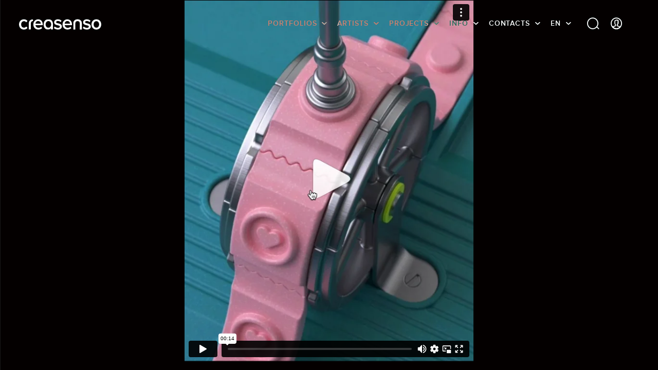

--- FILE ---
content_type: text/html; charset=UTF-8
request_url: https://player.vimeo.com/video/356656437?app_id=122963
body_size: 6161
content:
<!DOCTYPE html>
<html lang="en">
<head>
  <meta charset="utf-8">
  <meta name="viewport" content="width=device-width,initial-scale=1,user-scalable=yes">
  
  <link rel="canonical" href="https://player.vimeo.com/video/356656437">
  <meta name="googlebot" content="noindex,indexifembedded">
  
  
  <title>Julien / satisfying 4 on Vimeo</title>
  <style>
      body, html, .player, .fallback {
          overflow: hidden;
          width: 100%;
          height: 100%;
          margin: 0;
          padding: 0;
      }
      .fallback {
          
              background-color: transparent;
          
      }
      .player.loading { opacity: 0; }
      .fallback iframe {
          position: fixed;
          left: 0;
          top: 0;
          width: 100%;
          height: 100%;
      }
  </style>
  <link rel="modulepreload" href="https://f.vimeocdn.com/p/4.46.25/js/player.module.js" crossorigin="anonymous">
  <link rel="modulepreload" href="https://f.vimeocdn.com/p/4.46.25/js/vendor.module.js" crossorigin="anonymous">
  <link rel="preload" href="https://f.vimeocdn.com/p/4.46.25/css/player.css" as="style">
</head>

<body>


<div class="vp-placeholder">
    <style>
        .vp-placeholder,
        .vp-placeholder-thumb,
        .vp-placeholder-thumb::before,
        .vp-placeholder-thumb::after {
            position: absolute;
            top: 0;
            bottom: 0;
            left: 0;
            right: 0;
        }
        .vp-placeholder {
            visibility: hidden;
            width: 100%;
            max-height: 100%;
            height: calc(900 / 720 * 100vw);
            max-width: calc(720 / 900 * 100vh);
            margin: auto;
        }
        .vp-placeholder-carousel {
            display: none;
            background-color: #000;
            position: absolute;
            left: 0;
            right: 0;
            bottom: -60px;
            height: 60px;
        }
    </style>

    

    
        <style>
            .vp-placeholder-thumb {
                overflow: hidden;
                width: 100%;
                max-height: 100%;
                margin: auto;
            }
            .vp-placeholder-thumb::before,
            .vp-placeholder-thumb::after {
                content: "";
                display: block;
                filter: blur(7px);
                margin: 0;
                background: url(https://i.vimeocdn.com/video/809793171-2a00d74c7a54cd46440839c2e9e1e8f20c99b299a743662b966bf4f2fb7c20fe-d?mw=80&q=85) 50% 50% / contain no-repeat;
            }
            .vp-placeholder-thumb::before {
                 
                margin: -30px;
            }
        </style>
    

    <div class="vp-placeholder-thumb"></div>
    <div class="vp-placeholder-carousel"></div>
    <script>function placeholderInit(t,h,d,s,n,o){var i=t.querySelector(".vp-placeholder"),v=t.querySelector(".vp-placeholder-thumb");if(h){var p=function(){try{return window.self!==window.top}catch(a){return!0}}(),w=200,y=415,r=60;if(!p&&window.innerWidth>=w&&window.innerWidth<y){i.style.bottom=r+"px",i.style.maxHeight="calc(100vh - "+r+"px)",i.style.maxWidth="calc("+n+" / "+o+" * (100vh - "+r+"px))";var f=t.querySelector(".vp-placeholder-carousel");f.style.display="block"}}if(d){var e=new Image;e.onload=function(){var a=n/o,c=e.width/e.height;if(c<=.95*a||c>=1.05*a){var l=i.getBoundingClientRect(),g=l.right-l.left,b=l.bottom-l.top,m=window.innerWidth/g*100,x=window.innerHeight/b*100;v.style.height="calc("+e.height+" / "+e.width+" * "+m+"vw)",v.style.maxWidth="calc("+e.width+" / "+e.height+" * "+x+"vh)"}i.style.visibility="visible"},e.src=s}else i.style.visibility="visible"}
</script>
    <script>placeholderInit(document,  false ,  true , "https://i.vimeocdn.com/video/809793171-2a00d74c7a54cd46440839c2e9e1e8f20c99b299a743662b966bf4f2fb7c20fe-d?mw=80\u0026q=85",  720 ,  900 );</script>
</div>

<div id="player" class="player"></div>
<script>window.playerConfig = {"cdn_url":"https://f.vimeocdn.com","vimeo_api_url":"api.vimeo.com","request":{"files":{"dash":{"cdns":{"akfire_interconnect_quic":{"avc_url":"https://vod-adaptive-ak.vimeocdn.com/exp=1769773493~acl=%2Fdf72d294-fd5b-4a8a-9c40-7f1bb107fcef%2Fpsid%3Dbc3e19b2369357b951110bd89b0b0db1bbaadd0681bd492258b94c6454e3c20f%2F%2A~hmac=1b291effb28d17941e94237abdc7206997ed8da258215a40bf74cb72a5cf4db1/df72d294-fd5b-4a8a-9c40-7f1bb107fcef/psid=bc3e19b2369357b951110bd89b0b0db1bbaadd0681bd492258b94c6454e3c20f/v2/playlist/av/primary/playlist.json?omit=av1-hevc\u0026pathsig=8c953e4f~7GcNauqdnwkqtPc3WkK1HFqhSu2mlGUQDLUXIaLG2HA\u0026r=dXM%3D\u0026rh=3yZgY1","origin":"gcs","url":"https://vod-adaptive-ak.vimeocdn.com/exp=1769773493~acl=%2Fdf72d294-fd5b-4a8a-9c40-7f1bb107fcef%2Fpsid%3Dbc3e19b2369357b951110bd89b0b0db1bbaadd0681bd492258b94c6454e3c20f%2F%2A~hmac=1b291effb28d17941e94237abdc7206997ed8da258215a40bf74cb72a5cf4db1/df72d294-fd5b-4a8a-9c40-7f1bb107fcef/psid=bc3e19b2369357b951110bd89b0b0db1bbaadd0681bd492258b94c6454e3c20f/v2/playlist/av/primary/playlist.json?pathsig=8c953e4f~7GcNauqdnwkqtPc3WkK1HFqhSu2mlGUQDLUXIaLG2HA\u0026r=dXM%3D\u0026rh=3yZgY1"},"fastly_skyfire":{"avc_url":"https://skyfire.vimeocdn.com/1769773493-0xa3d770be13afa1406a18df260c0450b63298b811/df72d294-fd5b-4a8a-9c40-7f1bb107fcef/psid=bc3e19b2369357b951110bd89b0b0db1bbaadd0681bd492258b94c6454e3c20f/v2/playlist/av/primary/playlist.json?omit=av1-hevc\u0026pathsig=8c953e4f~7GcNauqdnwkqtPc3WkK1HFqhSu2mlGUQDLUXIaLG2HA\u0026r=dXM%3D\u0026rh=3yZgY1","origin":"gcs","url":"https://skyfire.vimeocdn.com/1769773493-0xa3d770be13afa1406a18df260c0450b63298b811/df72d294-fd5b-4a8a-9c40-7f1bb107fcef/psid=bc3e19b2369357b951110bd89b0b0db1bbaadd0681bd492258b94c6454e3c20f/v2/playlist/av/primary/playlist.json?pathsig=8c953e4f~7GcNauqdnwkqtPc3WkK1HFqhSu2mlGUQDLUXIaLG2HA\u0026r=dXM%3D\u0026rh=3yZgY1"}},"default_cdn":"akfire_interconnect_quic","separate_av":true,"streams":[{"profile":"164","id":"086c1097-e6b5-404f-ae31-c2a7cf9b8556","fps":30,"quality":"360p"},{"profile":"139","id":"9d6f56a5-6c42-4be1-a158-216898754933","fps":30,"quality":"240p"},{"profile":"174","id":"bca21bd8-5d5c-4a9a-a034-cc43f74d5143","fps":60,"quality":"720p"},{"profile":"165","id":"d50ef8dc-8219-424b-a4bd-212b7b976923","fps":30,"quality":"540p"}],"streams_avc":[{"profile":"164","id":"086c1097-e6b5-404f-ae31-c2a7cf9b8556","fps":30,"quality":"360p"},{"profile":"139","id":"9d6f56a5-6c42-4be1-a158-216898754933","fps":30,"quality":"240p"},{"profile":"174","id":"bca21bd8-5d5c-4a9a-a034-cc43f74d5143","fps":60,"quality":"720p"},{"profile":"165","id":"d50ef8dc-8219-424b-a4bd-212b7b976923","fps":30,"quality":"540p"}]},"hls":{"cdns":{"akfire_interconnect_quic":{"avc_url":"https://vod-adaptive-ak.vimeocdn.com/exp=1769773493~acl=%2Fdf72d294-fd5b-4a8a-9c40-7f1bb107fcef%2Fpsid%3Dbc3e19b2369357b951110bd89b0b0db1bbaadd0681bd492258b94c6454e3c20f%2F%2A~hmac=1b291effb28d17941e94237abdc7206997ed8da258215a40bf74cb72a5cf4db1/df72d294-fd5b-4a8a-9c40-7f1bb107fcef/psid=bc3e19b2369357b951110bd89b0b0db1bbaadd0681bd492258b94c6454e3c20f/v2/playlist/av/primary/playlist.m3u8?omit=av1-hevc-opus\u0026pathsig=8c953e4f~lVHfRsvSeUm4nUEu9J9LP_v_SPYIQMDxvmYsYVilzug\u0026r=dXM%3D\u0026rh=3yZgY1\u0026sf=fmp4","origin":"gcs","url":"https://vod-adaptive-ak.vimeocdn.com/exp=1769773493~acl=%2Fdf72d294-fd5b-4a8a-9c40-7f1bb107fcef%2Fpsid%3Dbc3e19b2369357b951110bd89b0b0db1bbaadd0681bd492258b94c6454e3c20f%2F%2A~hmac=1b291effb28d17941e94237abdc7206997ed8da258215a40bf74cb72a5cf4db1/df72d294-fd5b-4a8a-9c40-7f1bb107fcef/psid=bc3e19b2369357b951110bd89b0b0db1bbaadd0681bd492258b94c6454e3c20f/v2/playlist/av/primary/playlist.m3u8?omit=opus\u0026pathsig=8c953e4f~lVHfRsvSeUm4nUEu9J9LP_v_SPYIQMDxvmYsYVilzug\u0026r=dXM%3D\u0026rh=3yZgY1\u0026sf=fmp4"},"fastly_skyfire":{"avc_url":"https://skyfire.vimeocdn.com/1769773493-0xa3d770be13afa1406a18df260c0450b63298b811/df72d294-fd5b-4a8a-9c40-7f1bb107fcef/psid=bc3e19b2369357b951110bd89b0b0db1bbaadd0681bd492258b94c6454e3c20f/v2/playlist/av/primary/playlist.m3u8?omit=av1-hevc-opus\u0026pathsig=8c953e4f~lVHfRsvSeUm4nUEu9J9LP_v_SPYIQMDxvmYsYVilzug\u0026r=dXM%3D\u0026rh=3yZgY1\u0026sf=fmp4","origin":"gcs","url":"https://skyfire.vimeocdn.com/1769773493-0xa3d770be13afa1406a18df260c0450b63298b811/df72d294-fd5b-4a8a-9c40-7f1bb107fcef/psid=bc3e19b2369357b951110bd89b0b0db1bbaadd0681bd492258b94c6454e3c20f/v2/playlist/av/primary/playlist.m3u8?omit=opus\u0026pathsig=8c953e4f~lVHfRsvSeUm4nUEu9J9LP_v_SPYIQMDxvmYsYVilzug\u0026r=dXM%3D\u0026rh=3yZgY1\u0026sf=fmp4"}},"default_cdn":"akfire_interconnect_quic","separate_av":true}},"file_codecs":{"av1":[],"avc":["086c1097-e6b5-404f-ae31-c2a7cf9b8556","9d6f56a5-6c42-4be1-a158-216898754933","bca21bd8-5d5c-4a9a-a034-cc43f74d5143","d50ef8dc-8219-424b-a4bd-212b7b976923"],"hevc":{"dvh1":[],"hdr":[],"sdr":[]}},"lang":"en","referrer":"https://creasenso.com/en/portfolios/image/digital-art/julien-77/satisfying-4","cookie_domain":".vimeo.com","signature":"4c2a0c7c5b939b149bcc3b0d0f1c8063","timestamp":1769769893,"expires":3600,"currency":"USD","session":"0dbdfc859a7d4921a669717580db1404d1300be41769769892","cookie":{"volume":1,"quality":null,"hd":0,"captions":null,"transcript":null,"captions_styles":{"color":null,"fontSize":null,"fontFamily":null,"fontOpacity":null,"bgOpacity":null,"windowColor":null,"windowOpacity":null,"bgColor":null,"edgeStyle":null},"audio_language":null,"audio_kind":null,"qoe_survey_vote":0},"build":{"backend":"31e9776","js":"4.46.25"},"urls":{"js":"https://f.vimeocdn.com/p/4.46.25/js/player.js","js_base":"https://f.vimeocdn.com/p/4.46.25/js","js_module":"https://f.vimeocdn.com/p/4.46.25/js/player.module.js","js_vendor_module":"https://f.vimeocdn.com/p/4.46.25/js/vendor.module.js","locales_js":{"de-DE":"https://f.vimeocdn.com/p/4.46.25/js/player.de-DE.js","en":"https://f.vimeocdn.com/p/4.46.25/js/player.js","es":"https://f.vimeocdn.com/p/4.46.25/js/player.es.js","fr-FR":"https://f.vimeocdn.com/p/4.46.25/js/player.fr-FR.js","ja-JP":"https://f.vimeocdn.com/p/4.46.25/js/player.ja-JP.js","ko-KR":"https://f.vimeocdn.com/p/4.46.25/js/player.ko-KR.js","pt-BR":"https://f.vimeocdn.com/p/4.46.25/js/player.pt-BR.js","zh-CN":"https://f.vimeocdn.com/p/4.46.25/js/player.zh-CN.js"},"ambisonics_js":"https://f.vimeocdn.com/p/external/ambisonics.min.js","barebone_js":"https://f.vimeocdn.com/p/4.46.25/js/barebone.js","chromeless_js":"https://f.vimeocdn.com/p/4.46.25/js/chromeless.js","three_js":"https://f.vimeocdn.com/p/external/three.rvimeo.min.js","vuid_js":"https://f.vimeocdn.com/js_opt/modules/utils/vuid.min.js","hive_sdk":"https://f.vimeocdn.com/p/external/hive-sdk.js","hive_interceptor":"https://f.vimeocdn.com/p/external/hive-interceptor.js","proxy":"https://player.vimeo.com/static/proxy.html","css":"https://f.vimeocdn.com/p/4.46.25/css/player.css","chromeless_css":"https://f.vimeocdn.com/p/4.46.25/css/chromeless.css","fresnel":"https://arclight.vimeo.com/add/player-stats","player_telemetry_url":"https://arclight.vimeo.com/player-events","telemetry_base":"https://lensflare.vimeo.com"},"flags":{"plays":1,"dnt":0,"autohide_controls":0,"preload_video":"metadata_on_hover","qoe_survey_forced":0,"ai_widget":0,"ecdn_delta_updates":0,"disable_mms":0,"check_clip_skipping_forward":0},"country":"US","client":{"ip":"18.117.120.30"},"ab_tests":{"cross_origin_texttracks":{"group":"variant","track":false,"data":null}},"atid":"968095579.1769769893","ai_widget_signature":"6336c732149a387232b682ff45691ef605529c3ea590f48de63c0b75ed9a94e8_1769773493","config_refresh_url":"https://player.vimeo.com/video/356656437/config/request?atid=968095579.1769769893\u0026expires=3600\u0026referrer=https%3A%2F%2Fcreasenso.com%2Fen%2Fportfolios%2Fimage%2Fdigital-art%2Fjulien-77%2Fsatisfying-4\u0026session=0dbdfc859a7d4921a669717580db1404d1300be41769769892\u0026signature=4c2a0c7c5b939b149bcc3b0d0f1c8063\u0026time=1769769893\u0026v=1"},"player_url":"player.vimeo.com","video":{"id":356656437,"title":"Julien / satisfying 4","width":720,"height":900,"duration":14,"url":"https://vimeo.com/356656437","share_url":"https://vimeo.com/356656437","embed_code":"\u003ciframe title=\"vimeo-player\" src=\"https://player.vimeo.com/video/356656437?h=20260605b9\" width=\"640\" height=\"360\" frameborder=\"0\" referrerpolicy=\"strict-origin-when-cross-origin\" allow=\"autoplay; fullscreen; picture-in-picture; clipboard-write; encrypted-media; web-share\"   allowfullscreen\u003e\u003c/iframe\u003e","default_to_hd":0,"privacy":"anybody","embed_permission":"whitelist","thumbnail_url":"https://i.vimeocdn.com/video/809793171-2a00d74c7a54cd46440839c2e9e1e8f20c99b299a743662b966bf4f2fb7c20fe-d","owner":{"id":8603583,"name":"CREASENSO","img":"https://i.vimeocdn.com/portrait/20709696_60x60?sig=22ffb379f2e7b7a1bee435c9366e9b9584b4a8df55d507f9b51ddd5472c2a19c\u0026v=1\u0026region=us","img_2x":"https://i.vimeocdn.com/portrait/20709696_60x60?sig=22ffb379f2e7b7a1bee435c9366e9b9584b4a8df55d507f9b51ddd5472c2a19c\u0026v=1\u0026region=us","url":"https://vimeo.com/creasenso","account_type":"pro"},"spatial":0,"live_event":null,"version":{"current":null,"available":[{"id":76237134,"file_id":1454776290,"is_current":true}]},"unlisted_hash":null,"rating":{"id":3},"fps":30,"channel_layout":"stereo","ai":0,"locale":""},"user":{"id":0,"team_id":0,"team_origin_user_id":0,"account_type":"none","liked":0,"watch_later":0,"owner":0,"mod":0,"logged_in":0,"private_mode_enabled":0,"vimeo_api_client_token":"eyJhbGciOiJIUzI1NiIsInR5cCI6IkpXVCJ9.eyJzZXNzaW9uX2lkIjoiMGRiZGZjODU5YTdkNDkyMWE2Njk3MTc1ODBkYjE0MDRkMTMwMGJlNDE3Njk3Njk4OTIiLCJleHAiOjE3Njk3NzM0OTMsImFwcF9pZCI6MTE4MzU5LCJzY29wZXMiOiJwdWJsaWMgc3RhdHMifQ.t7J_kgwoWZA8U6wKE8dxG95Xu_i9aGGH2e70l5EfNTc"},"view":1,"vimeo_url":"vimeo.com","embed":{"audio_track":"","autoplay":0,"autopause":1,"dnt":0,"editor":0,"keyboard":1,"log_plays":1,"loop":0,"muted":0,"on_site":0,"texttrack":"","transparent":1,"outro":"beginning","playsinline":1,"quality":null,"player_id":"","api":null,"app_id":"122963","color":"181818","color_one":"000000","color_two":"181818","color_three":"ffffff","color_four":"000000","context":"embed.main","settings":{"auto_pip":1,"badge":0,"byline":0,"collections":0,"color":0,"force_color_one":0,"force_color_two":0,"force_color_three":0,"force_color_four":0,"embed":0,"fullscreen":1,"like":0,"logo":0,"playbar":1,"portrait":0,"pip":1,"share":1,"spatial_compass":0,"spatial_label":0,"speed":1,"title":0,"volume":1,"watch_later":0,"watch_full_video":1,"controls":1,"airplay":1,"audio_tracks":1,"chapters":1,"chromecast":1,"cc":1,"transcript":1,"quality":1,"play_button_position":0,"ask_ai":0,"skipping_forward":1,"debug_payload_collection_policy":"default"},"create_interactive":{"has_create_interactive":false,"viddata_url":""},"min_quality":null,"max_quality":null,"initial_quality":null,"prefer_mms":1}}</script>
<script>const fullscreenSupported="exitFullscreen"in document||"webkitExitFullscreen"in document||"webkitCancelFullScreen"in document||"mozCancelFullScreen"in document||"msExitFullscreen"in document||"webkitEnterFullScreen"in document.createElement("video");var isIE=checkIE(window.navigator.userAgent),incompatibleBrowser=!fullscreenSupported||isIE;window.noModuleLoading=!1,window.dynamicImportSupported=!1,window.cssLayersSupported=typeof CSSLayerBlockRule<"u",window.isInIFrame=function(){try{return window.self!==window.top}catch(e){return!0}}(),!window.isInIFrame&&/twitter/i.test(navigator.userAgent)&&window.playerConfig.video.url&&(window.location=window.playerConfig.video.url),window.playerConfig.request.lang&&document.documentElement.setAttribute("lang",window.playerConfig.request.lang),window.loadScript=function(e){var n=document.getElementsByTagName("script")[0];n&&n.parentNode?n.parentNode.insertBefore(e,n):document.head.appendChild(e)},window.loadVUID=function(){if(!window.playerConfig.request.flags.dnt&&!window.playerConfig.embed.dnt){window._vuid=[["pid",window.playerConfig.request.session]];var e=document.createElement("script");e.async=!0,e.src=window.playerConfig.request.urls.vuid_js,window.loadScript(e)}},window.loadCSS=function(e,n){var i={cssDone:!1,startTime:new Date().getTime(),link:e.createElement("link")};return i.link.rel="stylesheet",i.link.href=n,e.getElementsByTagName("head")[0].appendChild(i.link),i.link.onload=function(){i.cssDone=!0},i},window.loadLegacyJS=function(e,n){if(incompatibleBrowser){var i=e.querySelector(".vp-placeholder");i&&i.parentNode&&i.parentNode.removeChild(i);let a=`/video/${window.playerConfig.video.id}/fallback`;window.playerConfig.request.referrer&&(a+=`?referrer=${window.playerConfig.request.referrer}`),n.innerHTML=`<div class="fallback"><iframe title="unsupported message" src="${a}" frameborder="0"></iframe></div>`}else{n.className="player loading";var t=window.loadCSS(e,window.playerConfig.request.urls.css),r=e.createElement("script"),o=!1;r.src=window.playerConfig.request.urls.js,window.loadScript(r),r["onreadystatechange"in r?"onreadystatechange":"onload"]=function(){!o&&(!this.readyState||this.readyState==="loaded"||this.readyState==="complete")&&(o=!0,playerObject=new VimeoPlayer(n,window.playerConfig,t.cssDone||{link:t.link,startTime:t.startTime}))},window.loadVUID()}};function checkIE(e){e=e&&e.toLowerCase?e.toLowerCase():"";function n(r){return r=r.toLowerCase(),new RegExp(r).test(e);return browserRegEx}var i=n("msie")?parseFloat(e.replace(/^.*msie (\d+).*$/,"$1")):!1,t=n("trident")?parseFloat(e.replace(/^.*trident\/(\d+)\.(\d+).*$/,"$1.$2"))+4:!1;return i||t}
</script>
<script nomodule>
  window.noModuleLoading = true;
  var playerEl = document.getElementById('player');
  window.loadLegacyJS(document, playerEl);
</script>
<script type="module">try{import("").catch(()=>{})}catch(t){}window.dynamicImportSupported=!0;
</script>
<script type="module">if(!window.dynamicImportSupported||!window.cssLayersSupported){if(!window.noModuleLoading){window.noModuleLoading=!0;var playerEl=document.getElementById("player");window.loadLegacyJS(document,playerEl)}var moduleScriptLoader=document.getElementById("js-module-block");moduleScriptLoader&&moduleScriptLoader.parentElement.removeChild(moduleScriptLoader)}
</script>
<script type="module" id="js-module-block">if(!window.noModuleLoading&&window.dynamicImportSupported&&window.cssLayersSupported){const n=document.getElementById("player"),e=window.loadCSS(document,window.playerConfig.request.urls.css);import(window.playerConfig.request.urls.js_module).then(function(o){new o.VimeoPlayer(n,window.playerConfig,e.cssDone||{link:e.link,startTime:e.startTime}),window.loadVUID()}).catch(function(o){throw/TypeError:[A-z ]+import[A-z ]+module/gi.test(o)&&window.loadLegacyJS(document,n),o})}
</script>

<script type="application/ld+json">{"embedUrl":"https://player.vimeo.com/video/356656437?h=20260605b9","thumbnailUrl":"https://i.vimeocdn.com/video/809793171-2a00d74c7a54cd46440839c2e9e1e8f20c99b299a743662b966bf4f2fb7c20fe-d?f=webp","name":"Julien / satisfying 4","description":"This is \"Julien / satisfying 4\" by \"CREASENSO\" on Vimeo, the home for high quality videos and the people who love them.","duration":"PT14S","uploadDate":"2019-08-29T09:55:43-04:00","@context":"https://schema.org/","@type":"VideoObject"}</script>

</body>
</html>


--- FILE ---
content_type: application/javascript
request_url: https://creasenso.com/build/app.fe9fd0ea.js?v=01/30/2026
body_size: 2627
content:
(window.webpackJsonp=window.webpackJsonp||[]).push([["app"],{BTho:function(t,n,i){"use strict";var e=i("HAuM"),o=i("hh1v"),a=[].slice,r={},f=function(t,n,i){if(!(n in r)){for(var e=[],o=0;o<n;o++)e[o]="a["+o+"]";r[n]=Function("C,a","return new C("+e.join(",")+")")}return r[n](t,i)};t.exports=Function.bind||function(t){var n=e(this),i=a.call(arguments,1),r=function(){var e=i.concat(a.call(arguments));return this instanceof r?f(n,e.length,e):n.apply(t,e)};return o(n.prototype)&&(r.prototype=n.prototype),r}},R5XZ:function(t,n,i){var e=i("I+eb"),o=i("2oRo"),a=i("NC/Y"),r=[].slice,f=function(t){return function(n,i){var e=arguments.length>2,o=e?r.call(arguments,2):void 0;return t(e?function(){("function"==typeof n?n:Function(n)).apply(this,o)}:n,i)}};e({global:!0,bind:!0,forced:/MSIE .\./.test(a)},{setTimeout:f(o.setTimeout),setInterval:f(o.setInterval)})},"l/OS":function(t,n){$((function(){$("#app-newsletter-form-page button").click((function(t){t.preventDefault(),$("#app-newsletter-form-page button").prop("disabled",!0),$("#app-newsletter-form-page").submit()})),$("#app-newsletter-form-nav button").click((function(t){t.preventDefault(),$("#app-newsletter-form-nav button").prop("disabled",!0),$("#app-newsletter-form-nav").submit()})),$("#app-newsletter-form-footer button").click((function(t){t.preventDefault(),$("#app-newsletter-form-footer button").prop("disabled",!0),$("#app-newsletter-form-footer").submit()}))}))},"nP/e":function(t,n,i){i("wLYn"),i("R5XZ");var e=function(){$(".app-avoidrightclick").bind("contextmenu",(function(t){return!1})),$(".app-avoidrightclick").mousedown((function(t){t.preventDefault()}))};$(document).ready(e),window.setInterval(e,750)},ng4s:function(t,n,i){i("vAVE"),i("nP/e"),i("l/OS")},vAVE:function(t,n,i){i("fbCW"),i("R5XZ");setInterval((function(){$(".gif-hover").hover((function(){var t=$(this).parent().find(".gif-pending"),n=$(this).parent().find(".gif-hover");$(this).parent().find(".gif-text").hide(),$(this).parent().find(".gif-loading").show(),t.attr("src",t.attr("data-img-gif")),t.on("load",(function(){t=$(this).parent().find(".gif-pending"),n=$(this).parent().find(".gif-hover"),$(this).parent().find(".gif-loading").hide(),$(this).parent().find(".gif-text").show(),n.attr("src",t.attr("data-img-gif"))}))}),(function(){animated_img=$(this).parent().find(".gif-pending"),static_img=$(this).parent().find(".gif-hover"),animated_img.onload=null,animated_img.stop(),$(this).parent().find(".gif-loading").hide(),$(this).parent().find(".gif-text").show(),animated_img.attr("src","#"),static_img.attr("src",static_img.attr("data-img-static"))}))}),500)},wLYn:function(t,n,i){i("I+eb")({target:"Function",proto:!0},{bind:i("BTho")})}},[["ng4s","runtime",0]]]);